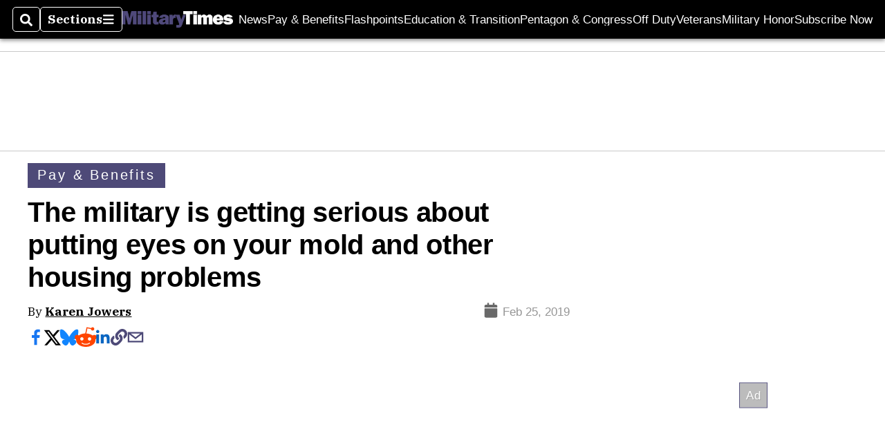

--- FILE ---
content_type: text/html; charset=utf-8
request_url: https://www.google.com/recaptcha/api2/aframe
body_size: 267
content:
<!DOCTYPE HTML><html><head><meta http-equiv="content-type" content="text/html; charset=UTF-8"></head><body><script nonce="h0mM4-EgOmRpxck7NKeKSQ">/** Anti-fraud and anti-abuse applications only. See google.com/recaptcha */ try{var clients={'sodar':'https://pagead2.googlesyndication.com/pagead/sodar?'};window.addEventListener("message",function(a){try{if(a.source===window.parent){var b=JSON.parse(a.data);var c=clients[b['id']];if(c){var d=document.createElement('img');d.src=c+b['params']+'&rc='+(localStorage.getItem("rc::a")?sessionStorage.getItem("rc::b"):"");window.document.body.appendChild(d);sessionStorage.setItem("rc::e",parseInt(sessionStorage.getItem("rc::e")||0)+1);localStorage.setItem("rc::h",'1767856009913');}}}catch(b){}});window.parent.postMessage("_grecaptcha_ready", "*");}catch(b){}</script></body></html>

--- FILE ---
content_type: application/javascript; charset=utf-8
request_url: https://fundingchoicesmessages.google.com/f/AGSKWxXtHCMhmyZYBu5lJoVncVrZ0D0DCtIbObF5ycvh2DmEpLM8YSrDbXitv4A1mXMSSV2LvH4werfqvHE9BUQHrLxmHK3KT0oBEk9UFwcNyLFMLD6WP4HsQ_51RO6VS4LJ-LCpfZQGFFn1H6O_2ecz2B12xQEVyOj6S4kM9zwS7iWTDapnnRYLgFzTEwmg/_/showAd300./adtraff./ads/square2.-ads-prod//bannerad.
body_size: -1290
content:
window['0c439bcb-c601-4f8d-8708-e4a0ed38b77f'] = true;

--- FILE ---
content_type: application/javascript; charset=utf-8
request_url: https://www.militarytimes.com/pf/resources/prebid-configs/military-times.js?d=136
body_size: -53
content:
pbjs.bidderSettings = {
	nobid: {
		siteId: '20008',
	},
}
pbjs.bidderconfig = [
	{
		bidder: 'rubicon',
		params: {
			accountId: '17856',
			siteId: '182710',
			zoneId: '892700',
		},
	},
	{
		bidder: 'nobid',
		params: {
			siteId: '20008',
		},
	},
]

pbjs.bidderconfig.by_size = {}
pbjs.video_bidders = []
